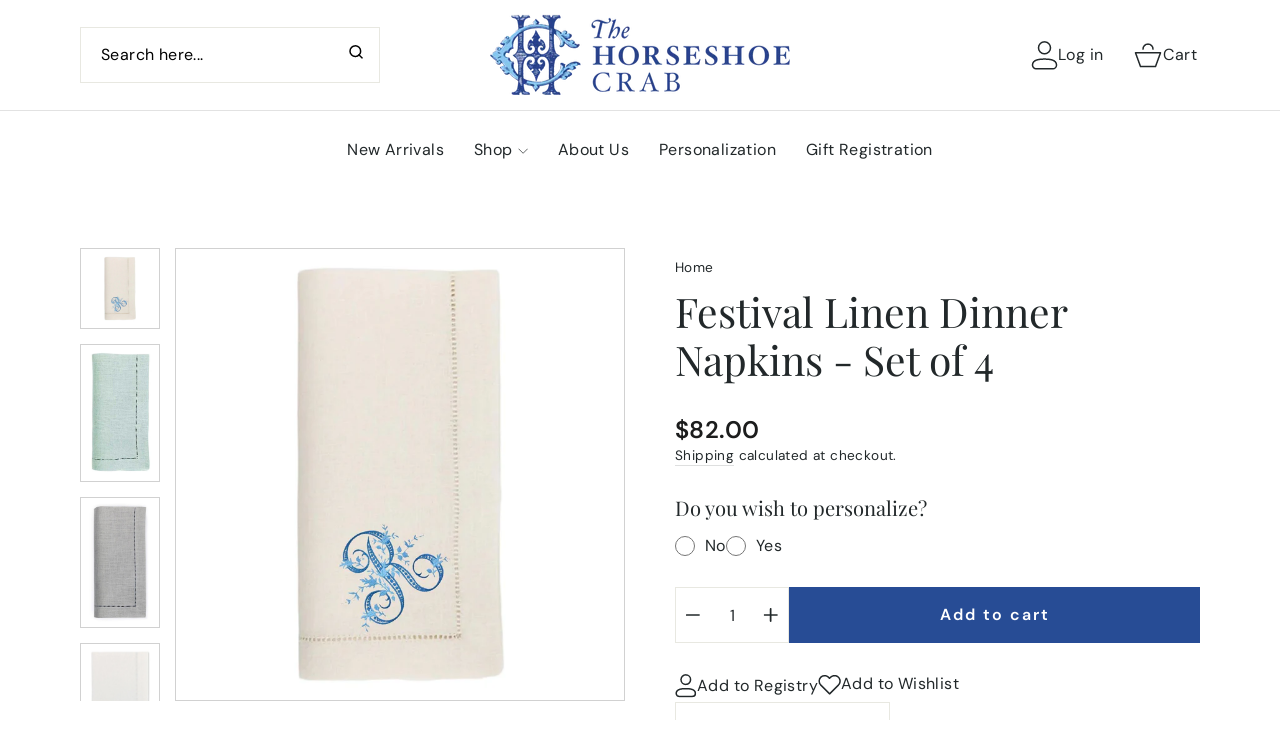

--- FILE ---
content_type: text/css
request_url: https://thehorseshoecrab.com/cdn/shop/t/29/assets/personalize.css?v=154044594427664057601719554749
body_size: 130
content:
.option-radio{display:flex;align-items:center}.input__text{width:100%}.option__label{margin:0}.personalize-radios-selection{display:flex}.personalize-radios-selection.wrap{flex-wrap:wrap}.option-input__half{width:calc(50% - 7.5px)}.gap__sm{gap:15px}.gap__md{gap:25px}.space__sm{margin-top:15px}.space__md{margin-top:30px}.input__radio[type=radio]{width:20px;min-width:20px;height:20px;cursor:pointer}.input-type__btn+label{display:flex;padding:16.5px 20px;justify-content:center;align-items:center;text-align:center;height:100%;gap:10px;flex:1 0 0;line-height:normal;border:1px solid #D1D1D1}.input-type__btn:checked+label{background-color:#e9edf4}.input-type__btn[type=radio],.radio__overlay[type=radio]{position:absolute;opacity:0;left:50%;height:100%;top:50%;margin:0;transform:translate(-50%,-50%)}.option-input__full,.personalize-step{position:relative;width:100%}.personalize-step:not(.active){display:none}.personalize-item-selection{display:grid;grid-template-columns:1fr 1fr 1fr 1fr;gap:15px}.personalize-item{position:relative;display:flex;flex-wrap:wrap;order:1;justify-content:center;height:max-content}.personalize-item.checked{order:0}.personalize-item-name{display:block;margin-top:5px;text-align:center}.personalize-selection-label{position:relative;display:flex;padding:15px;overflow:hidden;flex-wrap:wrap;align-items:center;border:1px solid #D1D1D1;margin:0;justify-content:center;width:100%;min-height:150px}.personalize-image{max-height:115px}.text-us-picture{position:absolute;top:50%;left:50%;transform:translate(-50%,-50%);width:80%;text-align:center}.hidden-image-as-picture,.hidden-text{visibility:hidden;opacity:0}.personalize-image.image-element{transition:.35s all linear}.personalize-selection-label:hover .personalize-image.image-element{scale:1.3}.radio__overlay:checked+label{background:#e9edf4;border-color:#e9edf4}.personalize-heading{display:flex;align-items:center;justify-content:space-between}.view-all__btn{font-size:16px;font-style:normal;font-weight:600;line-height:16px;font-family:var(--typeBasePrimary),var(--typeBaseFallback);text-decoration:underline;text-underline-offset:3px}.personalize-item.hidden-items:not(.active):not(.checked){display:none;visibility:hidden;opacity:0px}.personalize__error{font-size:14px;margin-bottom:10px;display:none;background-color:#fff6f6;border-color:#d02e2e;color:#d02e2e;width:max-content;padding:5px}.form__error .personalize__error{display:block}.form__error .input__text{border-color:#d02e2e}.form__error .input__text::placeholder{color:#d02e2e}.input__textarea{width:100%}.option-input__full-simple{display:flex}.vinyl-personalize .personalize-selection-label{min-height:60px}@media screen and (max-width: 659px){.personalize-item-selection{grid-template-columns:1fr 1fr}.gap__sm{gap:10px}.input-type__btn+label{padding:15px}}@media screen and (min-width: 769px) and (max-width: 1169px){.personalize-item-selection{grid-template-columns:1fr 1fr}.gap__sm{gap:10px}.input-type__btn+label{padding:15px}}
/*# sourceMappingURL=/cdn/shop/t/29/assets/personalize.css.map?v=154044594427664057601719554749 */


--- FILE ---
content_type: text/javascript
request_url: https://thehorseshoecrab.com/cdn/shop/t/29/assets/personalize.js?v=129014907050054291771719554749
body_size: 365
content:
$(document).ready(function(){$(document).on("change",".input__radio",function(){var inputStepValue=$(this).data("step-value");if($(document).find(".form__error").removeClass("form__error"),$(this).hasClass("with-color-thread")){var getThreadColor=$(document).find(".product-personalize-thread-colors").prop("outerHTML"),threadColor=$(this).data("thread-color"),property=$(this).data("property"),defaultThread=$(this).data("thread-default");if(threadColor.includes(",")){var valuesArray=threadColor.split(","),multipleThread="";$.each(valuesArray,function(index,value){var tempElement2=document.createElement("div");tempElement2.innerHTML=getThreadColor,$(tempElement2).find(".product-personalize-thread-colors").addClass("personalize-thread-color-"+index),$(tempElement2).find(".personalize-heading").find("span").text("Choose a "+value),$(document).find(".vinyl-personalize").length?$(tempElement2).find(".text-us-picture").text("Same font color as "+defaultThread+" chosen"):$(tempElement2).find(".text-us-picture").text("Same thread color as "+defaultThread+" chosen"),$(tempElement2).find(".personalize-item").each(function(){var thisId=$(this).find("input").attr("id");$(this).find("input").attr("id",inputStepValue+"-"+index+"-"+thisId),property?$(this).find("input").attr("name","properties["+property+" "+value+"]"):$(this).find("input").attr("name","properties["+value+"]"),$(this).find("label").attr("for",inputStepValue+"-"+index+"-"+thisId)}),multipleThread+=tempElement2.innerHTML}),$(document).find('.personalize-step[data-step="'+inputStepValue+'"]').find(".thread-color-dataappend").html(multipleThread)}else{var tempElement=document.createElement("div");tempElement.innerHTML=getThreadColor,$(tempElement).find(".personalize-heading").find("span").text("Choose a "+threadColor),$(document).find(".vinyl-personalize").length?$(tempElement).find(".text-us-picture").text("Same font color as "+defaultThread+" chosen"):$(tempElement).find(".text-us-picture").text("Same thread color as "+defaultThread+" chosen"),$(tempElement).find(".personalize-item").each(function(){var thisId=$(this).find("input").attr("id");$(this).find("input").attr("id",inputStepValue+"-"+thisId),$(this).find("label").attr("for",inputStepValue+"-"+thisId)}),$(document).find('.personalize-step[data-step="'+inputStepValue+'"]').find(".thread-color-dataappend").html(tempElement.innerHTML)}}if(inputStepValue=="none")$(document).find(".personalize-step:not(.first__step)").slideUp().removeClass("active"),$(document).find(".personalize-step:not(.first__step)").find(".input__radio").prop("checked",!1),$(document).find(".personalize-step:not(.active)").find(".input__text").val(""),$(document).find(".personalize-step:not(.active)").find(".input__textarea").val(""),$(document).find(".thread-color-dataappend").empty(),$(document).find(".debossing-color-select").removeAttr("name","properties[Debossing color]");else{var thisStepName=$(this).attr("name");$(document).find(".debossing-color-select").attr("name","properties[Debossing color]"),$(document).find('.input__radio[name="'+thisStepName+'"]').each(function(){var thisStepValue=$(this).data("step-value");inputStepValue!=thisStepValue&&($(document).find('.personalize-step[data-step="'+thisStepValue+'"]').slideUp().removeClass("active"),$(document).find('.personalize-step[data-step="'+thisStepValue+'"]').find(".personalize-step").slideUp().removeClass("active"))}),$(document).find(".debossing-color-select").find('option[value="No personalization"]').prop("selected",!0),$(document).find(".personalize-step:not(.active)").find(".input__radio").prop("checked",!1),$(document).find(".personalize-step:not(.active)").find(".input__text").val(""),$(document).find(".personalize-step:not(.active)").find(".input__textarea").val(""),$(document).find('.personalize-step[data-step="'+inputStepValue+'"]').slideDown().addClass("active")}if($(document).find(".personalize-step:not(.active)").find(".personalize-item").removeClass("checked"),$(document).find(".personalize-step:not(.active)").find(".personalize-item:nth-child(4)").removeClass("hidden-items"),$(this).parents(".personalize-parents").length){var parentElement=$(this).parents(".personalize-parents");parentElement.find(".personalize-item").removeClass("checked"),$(this).parent(".personalize-item").hasClass("hidden-items")?(parentElement.find(".personalize-item:nth-child(4)").addClass("hidden-items"),$(this).parent(".personalize-item").addClass("checked")):(parentElement.find(".personalize-item:nth-child(4)").removeClass("hidden-items"),$(this).parent(".personalize-item").addClass("checked")),parentElement.find(".view-all__btn").attr("type")=="less"&&parentElement.find(".view-all__btn").trigger("click")}}),$(document).on("change",".embellishment-preferences",function(){var thisId=$(this).data("id"),thisType=$(this).data("type");thisType=="show"?$(document).find("#"+thisId).removeClass("hide").slideDown():$(document).find("#"+thisId).addClass("hide").slideUp()}),$(document).on("click",".view-all__btn",function(event){event.preventDefault();var thisType=$(this).attr("type");thisType=="view"?($(this).parents(".personalize-item__selection").find(".hidden-items").addClass("active"),$(this).attr("type","less").text("Show Less")):($(this).parents(".personalize-item__selection").find(".hidden-items").removeClass("active"),$(this).attr("type","view").text("View More"))})});
//# sourceMappingURL=/cdn/shop/t/29/assets/personalize.js.map?v=129014907050054291771719554749
